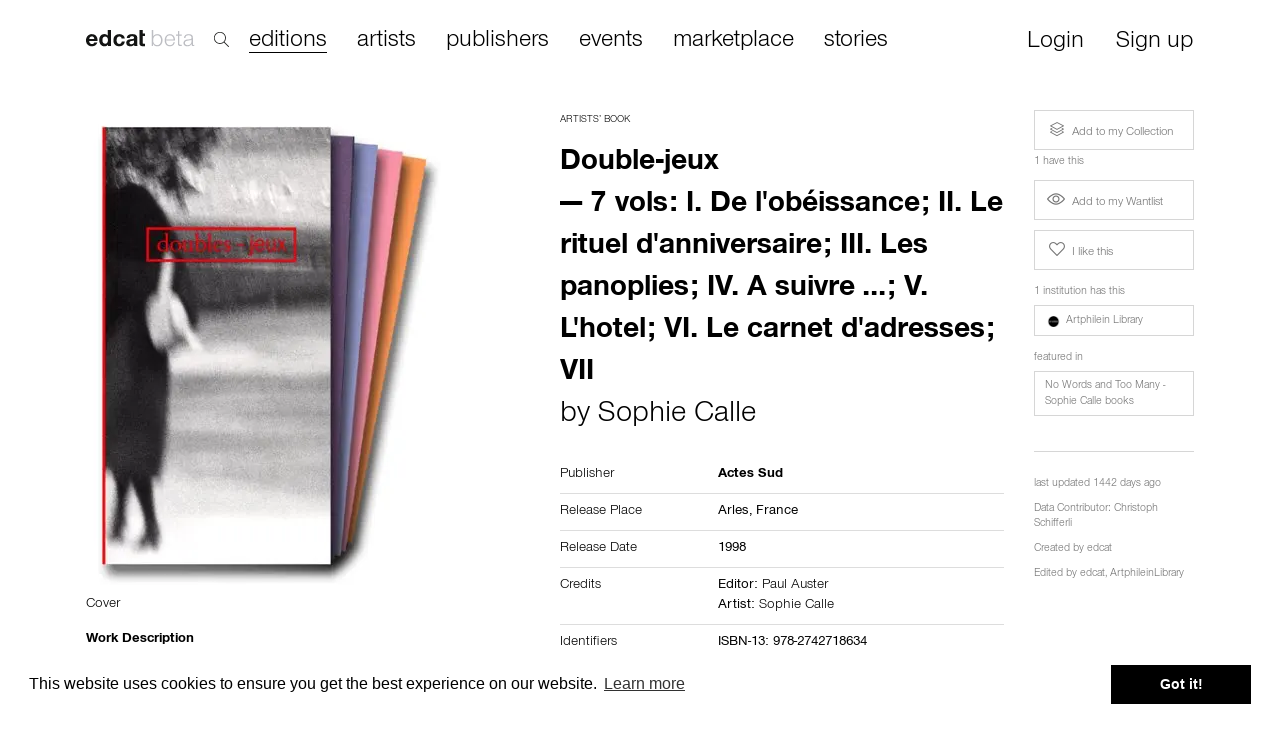

--- FILE ---
content_type: text/html; charset=utf-8
request_url: https://edcat.net/item/double-jeux/
body_size: 12775
content:


<!DOCTYPE html>
<html ng-app="App">

<head>
  <meta name="viewport" content="width=device-width, initial-scale=1.0">
  <meta name="theme-color" content="#ffffff">
  <meta charset="UTF-8">
  <meta name="google-site-verification" content="BNN3wOp_pqU1WQ0ma9uf_YdS5O1RKOo583asG5JQ3RY" />

  
<title>edcat – Double-jeux</title>
<meta name="description" content="Artists’ Book, Sophie Calle, 1998, Actes Sud">

<meta property="og:url" content="https://edcat.net/item/double-jeux/" />
<meta property="og:type" content="product" />
<meta property="og:title" content="edcat – Double-jeux" />
<meta property="og:description" content="Artists’ Book, Sophie Calle, 1998, Actes Sud" />
<meta property="og:image" content="https://cdn.edcat.net/cdn-cgi/image/quality=75,format=auto,width=850,height=600/media/items/double_mYwdJEa.jpeg" />


  <link rel="apple-touch-icon" sizes="180x180" href="https://cdn.edcat.net/edcat_static/favicons/apple-touch-icon.ef2caeb23f48.png">
  <link rel="icon" type="image/png" sizes="32x32" href="https://cdn.edcat.net/edcat_static/favicons/favicon-32x32.ead904ac4101.png">
  <link rel="icon" type="image/png" sizes="16x16" href="https://cdn.edcat.net/edcat_static/favicons/favicon-16x16.13b97ee98673.png">
  <link rel="manifest" href="https://cdn.edcat.net/edcat_static/favicons/manifest.d8aaa1244b37.json">
  <link rel="mask-icon" href="https://cdn.edcat.net/edcat_static/favicons/safari-pinned-tab.354e2760c5c0.svg" color="#2000ff">
  <link rel="shortcut icon" href="https://cdn.edcat.net/edcat_static/favicons/favicon.f15cd94b6d29.ico">

  <link href="https://cdn.edcat.net/edcat_static/css/bootstrap.min.2f19a8cbdcfb.css" rel="stylesheet">
  <link href="https://cdn.edcat.net/edcat_static/css/font-awesome.min.2a61587af217.css" rel="stylesheet">
  <link href="https://cdn.edcat.net/edcat_static/css/edcat-icons.a0811f149005.css" rel="stylesheet">
  <link href="https://cdn.edcat.net/edcat_static/css/styles.a3168f931c7c.css" rel="stylesheet">
  <link href="https://cdn.edcat.net/edcat_static/css/custom.0616130d96fa.css" rel="stylesheet">
  <link href="https://cdn.edcat.net/edcat_static/css/media.c0e0f824ba1a.css" rel="stylesheet">
  <link href="https://cdn.edcat.net/edcat_static/css/import.ff87dc5fdbfd.css" rel="stylesheet">

  
    <script>
      window.RECAPTCHA_SITEKEY = '6Lfsqi4UAAAAAIpexidh1ghaITnL-OhTKKGWl36b';
    </script>
  

  <link rel="stylesheet" type="text/css" href="//cdnjs.cloudflare.com/ajax/libs/cookieconsent2/3.0.3/cookieconsent.min.css" />
  <script src="//cdnjs.cloudflare.com/ajax/libs/cookieconsent2/3.0.3/cookieconsent.min.js"></script>
  <script>
    window.addEventListener("load", function() {
      window.cookieconsent.initialise({
        "palette": {
          "popup": {
            "background": "#ffffff"
          },
          "button": {
            "background": "#000000"
          }
        }
      })
    });
  </script>

  
  <link href="https://cdn.edcat.net/edcat_static/lightbox2/css/lightbox.48ba8c34ab90.css" rel="stylesheet">

</head>

<body>
  <div id="top-container">
    


<nav class="navbar navbar-fixed-top hide-nav-on-mobile" role="navigation" id="search_active">
  <div class="container">
    <div class="row" style="margin-left: -15px;">
      <div class="col-lg-2 col-xs-2 col-sm-2">
        <div class="navbar-header">
          <a class="navbar-brand" href="/">
            <img src="https://cdn.edcat.net/edcat_static/images/logo_beta.4b9c845bf4a0.svg" alt="" class="logo">
          </a>
        </div>
        <div class="search">
          <img src="https://cdn.edcat.net/edcat_static/images/search.7c2c9189e108.svg" alt="" class="search-icon">
        </div>
      </div>
      <div class="col-lg-9 col-xs-9 col-sm-9">
        <div class="search-popup">
          <input type="text" id="search-new-input" placeholder="Search within 22,123 artists' books, editions, monographs and ephemera">
        </div>
      </div>
      <div class="col-lg-1 col-xs-1 col-sm-1 text-right">
        <div id="close-search">×</div>
      </div>
    </div>
  </div>
</nav>


<nav class="navbar navbar-fixed-top hide-nav-on-mobile" role="navigation" id="search_not_active">
  <div class="container">
    <div class="navbar-header">
      <a class="navbar-brand" href="/">
        <img src="https://cdn.edcat.net/edcat_static/images/logo_beta.4b9c845bf4a0.svg" alt="" class="logo">
      </a>
    </div>

    
    <div class="search">
      <img src="https://cdn.edcat.net/edcat_static/images/search.7c2c9189e108.svg" alt="" class="search-icon">
    </div>
    

    <div class="collapse navbar-collapse">
      <ul class="nav navbar-nav main nav-links header-links">
        <li><a href="/items/" class="active">editions</a></li>
        <li><a href="/artists/" class="">artists</a></li>
        <li><a href="/publishers/" class="">publishers</a></li>
        <li><a href="/events/" class="">events</a></li>
        <li><a href="/marketplace/" class="">marketplace</a></li>
        <li><a href="/stories">stories</a></li>
      </ul>
      <ul class="nav navbar-nav navbar-right">
        

        
        <li style="padding-right: 15px; padding-left: 15px;">
          <a href="" class="btn btn-sm login-required">Login</a>
        </li>
        <li style="padding-right: 15px; padding-left: 15px;">
          <a href="#" class="btn btn-sm signup">Sign up</a>
        </li>
        
      </ul>
    </div>
  </div>
</nav>


<nav class="navbar hide-nav-on-desktop" role="navigation">
  <div class="container">
    <div class="navbar-header">
      <button type="button" class="navbar-toggle collapsed" data-toggle="collapse" data-target="#navbar-top-collapse">
        <span class="sr-only">Toggle navigation</span>
        <span class="icon-bar"></span>
        <span class="icon-bar"></span>
        <span class="icon-bar"></span>
      </button>
      
      <a class="navbar-brand" href="/">
        <img src="https://cdn.edcat.net/edcat_static/images/logo_beta.4b9c845bf4a0.svg" alt="" class="logo">
      </a>
    </div>

    <div class="collapse navbar-collapse" id="navbar-top-collapse" style="padding-left: 15px;">
      <ul class="nav navbar-nav main nav-links">
        <li><a href="/items/">editions</a></li>
        <li><a href="/artists/">artists</a></li>
        <li><a href="/publishers/">publishers</a></li>
        <li><a href="/events/">events</a></li>
        <li><a href="/marketplace/">marketplace</a></li>
        <li><a href="/stories">stories</a></li>
      </ul>
      <ul class="nav navbar-nav nav-links" style="margin-top: -7px;">
        

        
        <li>
          <a href="#" class="login-required">Login</a>
        </li>
        <li>
          <a href="#" class="signup">Sign up</a>
        </li>
        
      </ul>
    </div>

    <form class="navbar-form navbar-left autocomplete-me" role="search" action="/search/" autocomplete="off">
      <div class="form-group inner-addon right-addon">
        <input type="text" class="form-control" placeholder="search" name="q" id="search-input">
        <i class="glyphicon glyphicon-search"></i>
      </div>
    </form>
  </div>
</nav>

  </div>

  
    <div class="container" id="main-container">
      

  <div class="images-modal">
    <div class="modal fade" id="add-to-collection-modal">
      <div class="modal-dialog">
        <div class="modal-content">
          <div class="modal-header">
            <button type="button" class="close" data-dismiss="modal" aria-hidden="true">&times;</button>
            <strong>Add to collection</strong>
          </div>
          <div class="modal-body">
          </div>
        </div>
      </div>
    </div>
  </div>

  <div class="modal fade attach-to-obj-modal" id="add-to-event-modal">
    <div class="modal-dialog">
      <div class="modal-content">
        <div class="modal-header">
          <button type="button" class="close" data-dismiss="modal" aria-hidden="true">&times;</button>
          <h2 class="modal-title">Add to Event</h2>
          <p>If this edition is featured in an exhibition or fair, please choose the event from this list.</p>
        </div>
        <div class="modal-body" data-context="">
        </div>
        <div class="modal-footer text-left">
          <a href="#" class="btn btn-primary btn-black" id="save-featured-events">
            Save
          </a>
        </div>
      </div>
    </div>
  </div>

  <div class="modal fade attach-to-obj-modal" id="add-to-story-modal">
    <div class="modal-dialog">
      <div class="modal-content">
        <div class="modal-header">
          <button type="button" class="close" data-dismiss="modal" aria-hidden="true">&times;</button>
          <h2 class="modal-title">Add to Story</h2>
        </div>
        <div class="modal-body">
          
        </div>
        <div class="modal-footer">
          <div class="col-lg-6 text-left">
            <a href="#" class="btn btn-primary btn-black" style="width: 200px; text-transform: capitalize" id="save-stories">
              Save
            </a>
          </div>
          <div class="col-lg-6 text-right">
            <a href="/stories/new?uuid=cd75bf12-1996-46f7-9393-99d248872c7a" class="btn btn-default" style="width: 200px;">
              Create a new story
            </a>
          </div>
        </div>
      </div>
    </div>
  </div>


<!-- Content -->
<div class="row">
  

  

  

  

  

  
    <div class="col-xs-12 col-md-5 col-lg-5 left-panel">
    
    <div id="main-image-wrapper">
      
      
      
      <a id="main-image-link"  data-lightbox="item-image" href="https://cdn.edcat.net/media/items/double_mYwdJEa.jpeg" >
        <img id="id_main_image" class="img-responsive" src="https://cdn.edcat.net/cdn-cgi/image/quality=75,format=auto,width=850,height=600/media/items/double_mYwdJEa.jpeg" />
      </a>

      <div class="image-description">
        
          Cover
        
        
      </div>
      
      
      
    </div>
    

    
    <div id="work-info">
      <div>
        
        <h4>Work Description</h4>
        <p>In the book Leviathan, Paul Auster thanks Sophie Calle for allowing him to mix reality with fiction. He used certain episodes of his life to create, between pages 84 and 93 of his story, a fictional character named Maria, who then leaves the artist to follow his own story.
Seduced by this double, Sophie Calle decides to play with Paul Auster&#x27;s novel, and to mix, in her turn and in her own way, reality and fiction.
In Leviathan, Maria submits to the same rituals as the artist. But Paul Auster slipped into the portrait of his character rules of the game of his invention. In order to get closer to Maria, Sophie Calle decided to obey the book. The author imposes on his creature a chromatic diet composed of foods of a single color per day: the artist has followed the same diet. He makes her live whole days based on certain letters of the alphabet: Sophie Calle did like her.

Of Obedience (Book I):
The game is for the artist to “obey” the unrealized features of the character. Thus we discover in Book I chromatic meals and days in b or in c (like Calle). This same work begins with the reference passage of the novel, with framed paragraphs that refer to the other booklets in which we discover or recognize the “episodes of life”, that is to say the works of S. Calle.

The Birthday Ritual (Book II):
The Birthday Ritual (Book II) translates an inventory bias that pays homage to C. Boltanski and A. Messager.

The Sets (Book III):
This booklet opens more broadly on this anthropology of the private sphere specific to the works of Sophie Calle and which makes the artist (with Messager) the harbinger of recent questions about the intimate.

To be continued… (Book IV):
“For months, I had been following strangers on the street. For the pleasure of following them and not because they interested me. I photographed them without their knowledge, noted their movements, then finally lost them
seen and forgot…” Preamble – Sophie Calle

The Hotel (Book V):
“On Monday, February 16, 1981, I succeeded, after a year of steps and waiting, in getting hired as a maid for a three-week replacement in a Venetian hotel. I was given twelve rooms on the fourth floor. During my hours of cleaning, I examined the personal effects of travelers, the signs of the temporary installation of certain customers, their succession in the same room. I observed in detail lives that remained foreign to me. On Friday, March 5, 1981, my replacement ended. Sophie Calle – Preamble

The address book (Book VI):
The life of Sophie and how she influenced that of Maria (books II, III, IV, V, VI): These rituals that Paul Auster “borrowed” from me to shape Maria are: the Venetian suite, the wardrobe, the striptease, the spinning, the hotel, the address book, the birthday ritual. Léviathan gives me the opportunity to present the artistic projects that inspired the writer and that we now share, Maria and I.
This book VI is deployed (going from 4 pages to 24 pages) on the occasion of this new edition with new elements.

Gotham Handbook; New York, instructions for use (Book VII):
“Handbook of Instructions for S. C.&#x27;s Personal Use of How to Beautify Life in New York (at His Request).” Paul Auster</p>
        
      </div>

      

      

      
        

        
      
    </div>
    
  </div>
  

  <div id="middle-panel" class="col-xs-12 col-md-5 col-lg-5 infowrapper">
    <div id="title-block" class="title-infowrapper">
      <span class="category">
        
          
            <a href="/items/?category=1">Artists’ Book</a>
          
        
      </span>
      
        
          
            
              <h2 class="title">Double-jeux</h2>
              
                <h2 class="subtitle">&mdash; 7 vols: I. De l&#x27;obéissance; II. Le rituel d&#x27;anniversaire; III. Les panoplies; IV. A suivre ...; V. L&#x27;hotel; VI. Le carnet d&#x27;adresses; VII</h2>
              
              
                <h4>by
                  
                  <a href="/entities/2f534754-4cfe-42e5-be23-894961e6c454/">Sophie Calle</a>
                  
                </h4>
              
              
            
          
        
      
    </div>

    <table class="table table-nonfluid">
      
      <tr>
        <th>Publisher</th>
        <td>
          
          
          <div>
            <nobr>
              <a href="/entities/c67b8f1b-1fd8-413a-bc32-3e704decfea3/">
                <strong>Actes Sud</strong>
              </a>
              
            </nobr>
          </div>
          
        </td>
      </tr>

      
      <tr class="release-places">
        <th>Release Place</th>
        <td>
          
          
          Arles,
          
          
          
          
          <a href="/items/?country=FR">France</a>
          
          
          
        </td>
      </tr>
      

      

      
      <tr class="release-places">
        <th>Release Date</th>
        <td>
          <a href="/items/?start_year=1998&end_year=1998">
            1998
            
          </a>
        </td>
      </tr>
      

      

      

      
      <tr>
        <th>Credits</th>
        <td>
          
          <div>
            Editor:
            
            
            <nobr><a href="/entities/a6f8b66c-95f9-4027-94cf-1599c41c66b0/">Paul Auster</a></nobr>
            
          </div>
          
          
          
          
          
          
          
          
          <div>
            Artist:
            
            
            <nobr><a href="/entities/2f534754-4cfe-42e5-be23-894961e6c454/">Sophie Calle</a></nobr>
            
          </div>
          
          
        </td>
      </tr>
      

      

      

      
      <tr>
        <th>Identifiers</th>
        <td>
          
          <div>
            ISBN-13:
            
            978-2742718634
            
          </div>
          
        </td>
      </tr>
      

      

      

      
      
      
    </table>

    
    <table class="table table-nonfluid">
      <tr>
        <th>Work</th>
        <td>&nbsp;</td>
      </tr>

      

      

      

      

      

      

      

      

      
      <tr>
        <th>Language</th>
        <td>
          
          French,
          
          French
          
        </td>
      </tr>
      

      

      
    </table>
    

    
    
    <table class="table table-nonfluid" id="object-1-info">
      <thead>
        <tr class="link-row" id="object-1-heading">
          <th>Object</th>
          <th>book</th>
        </tr>
      </thead>
      <tbody id="object-1-collapse">
        
        <tr>
          <th>Format</th>
          <td>box</td>
        </tr>
        

        

        
        <tr>
          <th>Dimensions</th>
          <td>
            
            19.5
            &times;
            
            
            10.2
            &times;
            
            6.8
            
            cm
          </td>
        </tr>
        

        

        

        

      </tbody>
    </table>
    

    

    
    
    

    
    
    

    
    

  </div>

  <div class="col-xs-12 col-md-2 col-lg-2 right-panel">
    
    
    <div class="collection-buttons" id="collection-buttons">
      <div class="row">
        <div class="col-xs-12">
          <div class="button-block">
            
            <a href="/personal/collection/add/cd75bf12-1996-46f7-9393-99d248872c7a/" class="btn btn-default btn-sm login-required collection" role="button">
              <span class="icon icon-collection" aria-hidden="true"></span> Add to my Collection
            </a>
            
            
            <span class="comment my-collection-comment">
              <p>1 have this</p>
            </span>
            
          </div>
          <div class="button-block">
            <a href="/items/toggle_wanted/cd75bf12-1996-46f7-9393-99d248872c7a" class="login-required btn btn-default btn-sm " role="button" rel="nofollow">
              <span class="icon icon-view" aria-hidden="true"></span> Add to my Wantlist
            </a>
            
          </div>
          <div class="button-block">
            <a href="/items/toggle_recommended/cd75bf12-1996-46f7-9393-99d248872c7a" class="login-required btn btn-default btn-sm" role="button" rel="nofollow">
              <span class="icon icon-heart" aria-hidden="true"></span> I like this
            </a>
            
          </div>
          
          
          
        </div>
      </div>
    </div>
    
    
    
    <div>
      <div class="row">
        <div class="col-xs-12">
          
          <div class="feature-block">
            <div class="work-info">
              
                <span class="comment my-collection-comment">
                  <p>1 institution has this</p>
                </span>
              
              
                <a href="/entities/collection/artphilein-library/" class="btn btn-default btn-sm" role="button">
                <table width="100%">
                  <tr>
                    <td width="20">
                      
                      <img width="15" id="id_main_image" class="img-responsive" src="https://cdn.edcat.net/cdn-cgi/image/quality=75,format=auto,width=500/media/entity/IG_Logo_Artphilein.png" alt="" />
                      
                    </td>
                    <td>Artphilein Library</td>
                    
                    
                    
                  </tr>
                </table>
              </a>
              
              
            </div>
          </div>
          

          

          

          
            <div class="feature-block">
              <span class="comment my-collection-comment">
                <p>featured in</p>
              </span>
              
                <a href="/events/no-words-and-too-many-sophie-calle-books/" class="btn btn-default btn-sm" role="button">No Words and Too Many - Sophie Calle books</a>
              
              
            </div>
          

          
          
        </div>
        <div class="col-xs-12">
          <div class="feature-block details-block">
            
            
            <p>last updated 1442 days ago</p>
            
            
            
            
            <p>
              Data Contributor:
              
              <a href="/entities/1195631a-b634-4a28-a76e-49fcb08c3ae2/">Christoph Schifferli</a>
              
            </p>
            
            <p>Created by <a href="/users/edcat/">edcat</a></p>
            <p>Edited by
              
                <a href="/users/edcat/">edcat</a>, 
              
                <a href="/users/ArtphileinLibrary/">ArtphileinLibrary</a>
              
            </p>
            
            
          </div>
          <div class="row">
            
            <div class="col-xs-12">
              
              
              
              
              
            </div>
          </div>
        </div>
      </div>
    </div>
    
  </div>

  <!------------------------- Related Items --------------------->
  <div class="related-items">
    
    
    
    <div class="row main">
      <div class="col-xs-12">
        
        <h4>
          Other editions by <a href="/entities/2f534754-4cfe-42e5-be23-894961e6c454/">Sophie Calle</a>
          <a href="/entities/sophie-calle/" class="see-all">see all</a>
        </h4>
        
      </div>
      
      
      



<div class="col-xs-6 col-sm-4 col-md-2 tile">
  <div class="item-thumb" style="height: 229px;">
    <a href="/item/moi-aussi/">
      
      <img style="max-height: 229px;" class="img-responsive lazyload" data-src="https://cdn.edcat.net/cdn-cgi/image/quality=75,format=auto,width=500/media/items/moi_aussi.jpeg" />
      
    </a>
  </div>
  
  <div class="category">Artists’ Book</div>
  
  <span class="main-title">
    <a href="/item/moi-aussi/">Moi Aussi</a>
  </span>
  
  <span class="authors-list">
    
    by
    <a href="/entities/sophie-calle/">Sophie Calle</a>
    
  </span>
  

  

  
</div>

      
      
      



<div class="col-xs-6 col-sm-4 col-md-2 tile">
  <div class="item-thumb" style="height: 229px;">
    <a href="/item/the-elevator-resides-in-501/">
      
      <img style="max-height: 229px;" class="img-responsive lazyload" data-src="https://cdn.edcat.net/cdn-cgi/image/quality=75,format=auto,width=500/media/items/9782330159481.jpeg" />
      
    </a>
  </div>
  
  <div class="category">Photobook</div>
  
  <span class="main-title">
    <a href="/item/the-elevator-resides-in-501/">The Elevator resides in 501</a>
  </span>
  
  <span class="authors-list">
    
    by
    <a href="/entities/sophie-calle/">Sophie Calle</a>
    
  </span>
  

  

  
</div>

      
      
      



<div class="col-xs-6 col-sm-4 col-md-2 tile">
  <div class="item-thumb" style="height: 229px;">
    <a href="/item/rachel-monique/">
      
      <img style="max-height: 229px;" class="img-responsive lazyload" data-src="https://cdn.edcat.net/cdn-cgi/image/quality=75,format=auto,width=500/media/items/Schermata_2022-01-28_alle_15.39.45.png" />
      
    </a>
  </div>
  
  <div class="category">Artists’ Book</div>
  
  <span class="main-title">
    <a href="/item/rachel-monique/">Rachel, Monique</a>
  </span>
  
  <span class="authors-list">
    
    by
    <a href="/entities/sophie-calle/">Sophie Calle</a>
    
  </span>
  

  

  
</div>

      
      
      



<div class="col-xs-6 col-sm-4 col-md-2 tile">
  <div class="item-thumb" style="height: 229px;">
    <a href="/item/lhotel/">
      
      <img style="max-height: 229px;" class="img-responsive lazyload" data-src="https://cdn.edcat.net/cdn-cgi/image/quality=75,format=auto,width=500/media/items/502.jpg" />
      
    </a>
  </div>
  
  <div class="category">Artists’ Book</div>
  
  <span class="main-title">
    <a href="/item/lhotel/">L’Hotel</a>
  </span>
  
  <span class="authors-list">
    
    by
    <a href="/entities/sophie-calle/">Sophie Calle</a>
    
  </span>
  

  

  
</div>

      
      
      



<div class="col-xs-6 col-sm-4 col-md-2 tile">
  <div class="item-thumb" style="height: 229px;">
    <a href="/item/ou-et-quand-berck-lourdes-nulle-part/">
      
      <img style="max-height: 229px;" class="img-responsive lazyload" data-src="https://cdn.edcat.net/cdn-cgi/image/quality=75,format=auto,width=500/media/items/ou_et_quabd_2.jpeg" />
      
    </a>
  </div>
  
  <div class="category">Artists’ Book</div>
  
  <span class="main-title">
    <a href="/item/ou-et-quand-berck-lourdes-nulle-part/">Où et quand? Berck - Lourdes - Nulle part</a>
  </span>
  
  <span class="authors-list">
    
    by
    <a href="/entities/sophie-calle/">Sophie Calle</a>
    
  </span>
  

  

  
</div>

      
      
      



<div class="col-xs-6 col-sm-4 col-md-2 tile">
  <div class="item-thumb" style="height: 229px;">
    <a href="/item/double-game/">
      
      <img style="max-height: 229px;" class="img-responsive lazyload" data-src="https://cdn.edcat.net/cdn-cgi/image/quality=75,format=auto,width=500/media/items/double_sophie.jpeg" />
      
    </a>
  </div>
  
  <div class="category">Artists’ Book</div>
  
  <span class="main-title">
    <a href="/item/double-game/">Double Game</a>
  </span>
  
  <span class="authors-list">
    
    by
    <a href="/entities/sophie-calle/">Sophie Calle</a>
    
  </span>
  

  

  
</div>

      
      
      
    </div>
    
    
    
    <div class="row main">
      <div class="col-xs-12">
        
        <h4>
          Other editions by <a href="/entities/c67b8f1b-1fd8-413a-bc32-3e704decfea3/">Actes Sud</a>
          <a href="/entities/actes-sud/" class="see-all">see all</a>
        </h4>
        
      </div>
      
      
      



<div class="col-xs-6 col-sm-4 col-md-2 tile">
  <div class="item-thumb" style="height: 229px;">
    <a href="/item/marseille/">
      
      <img style="max-height: 229px;" class="img-responsive lazyload" data-src="https://cdn.edcat.net/cdn-cgi/image/quality=75,format=auto,width=500/media/items/7838.jpg" />
      
    </a>
  </div>
  
  <div class="category">Artists’ Book</div>
  
  <span class="main-title">
    <a href="/item/marseille/">Marseille</a>
  </span>
  
  <span class="authors-list">
    
    by
    <a href="/entities/beat-streuli/">Beat Streuli</a>
    
  </span>
  

  

  
</div>

      
      
      



<div class="col-xs-6 col-sm-4 col-md-2 tile">
  <div class="item-thumb" style="height: 229px;">
    <a href="/item/quand-jetais-photographe/">
      
      <img style="max-height: 229px;" class="img-responsive lazyload" data-src="https://cdn.edcat.net/cdn-cgi/image/quality=75,format=auto,width=500/media/items/2612.jpg" />
      
    </a>
  </div>
  
  <div class="category">Art Theory</div>
  
  <span class="main-title">
    <a href="/item/quand-jetais-photographe/">Quand j&#x27;étais photographe</a>
  </span>
  
  <span class="authors-list">
    
    by
    <a href="/entities/felix-nadar/">Félix Nadar</a>
    
  </span>
  

  

  
</div>

      
      
      



<div class="col-xs-6 col-sm-4 col-md-2 tile">
  <div class="item-thumb" style="height: 229px;">
    <a href="/item/chambre-207/">
      
      <img style="max-height: 229px;" class="img-responsive lazyload" data-src="https://cdn.edcat.net/cdn-cgi/image/quality=75,format=auto,width=500/media/items/Chambre-207.jpeg" />
      
    </a>
  </div>
  
  <div class="category">Photobook</div>
  
  <span class="main-title">
    <a href="/item/chambre-207/">Chambre 207</a>
  </span>
  
  <span class="authors-list">
    
    by
    <a href="/entities/jean-michel-andre/">Jean-Michel André</a>
    
  </span>
  

  

  
</div>

      
      
      



<div class="col-xs-6 col-sm-4 col-md-2 tile">
  <div class="item-thumb" style="height: 229px;">
    <a href="/item/encounters-of-bamako/">
      
      <img style="max-height: 229px;" class="img-responsive lazyload" data-src="https://cdn.edcat.net/cdn-cgi/image/quality=75,format=auto,width=500/media/items/EncountersofBa_800x.webp" />
      
    </a>
  </div>
  
  <div class="category">Exhibition Catalogue</div>
  
  <span class="main-title">
    <a href="/item/encounters-of-bamako/">Encounters of Bamako</a>
  </span>
  
  <span class="authors-list">
    
    by
    <a href="/entities/various-artists-2/">Various Artists</a>
    
  </span>
  

  

  
</div>

      
      
      



<div class="col-xs-6 col-sm-4 col-md-2 tile">
  <div class="item-thumb" style="height: 229px;">
    <a href="/item/forets-geometiques/">
      
      <img style="max-height: 229px;" class="img-responsive lazyload" data-src="https://cdn.edcat.net/cdn-cgi/image/quality=75,format=auto,width=500/media/items/9782330166915.jpeg" />
      
    </a>
  </div>
  
  <div class="category">Photobook</div>
  
  <span class="main-title">
    <a href="/item/forets-geometiques/">Forēts Géométiques</a>
  </span>
  
  <span class="authors-list">
    
    by
    <a href="/entities/florencia-grisanti/">Florencia Grisanti</a>, <a href="/entities/tito-gonzalez-garcia/">Tito Gonzalez Garcia</a>
    
  </span>
  

  

  
</div>

      
      
      



<div class="col-xs-6 col-sm-4 col-md-2 tile">
  <div class="item-thumb" style="height: 229px;">
    <a href="/item/beyrouth-mutations/">
      
      <img style="max-height: 229px;" class="img-responsive lazyload" data-src="https://cdn.edcat.net/cdn-cgi/image/quality=75,format=auto,width=500/media/items/2577_iswYCh0.jpg" />
      
    </a>
  </div>
  
  <div class="category">Artist Monograph</div>
  
  <span class="main-title">
    <a href="/item/beyrouth-mutations/">Beyrouth mutations</a>
  </span>
  
  <span class="authors-list">
    
    by
    <a href="/entities/samer-mohdad/">Samer Mohdad</a>
    
  </span>
  

  

  
</div>

      
      
      
    </div>
    
    
    
    <div class="row">
      <div class="col-xs-12">
        
        <h4>Other related editions</h4>
        
      </div>
      
      
      



<div class="col-xs-6 col-sm-4 col-md-2 tile">
  <div class="item-thumb" style="height: 229px;">
    <a href="/item/archives/">
      
      <img style="max-height: 229px;" class="img-responsive lazyload" data-src="https://cdn.edcat.net/cdn-cgi/image/quality=75,format=auto,width=500/media/items/1746.jpg" />
      
    </a>
  </div>
  
  <div class="category">Artists’ Book</div>
  
  <span class="main-title">
    <a href="/item/archives/">Archives</a>
  </span>
  
  <span class="authors-list">
    
    by
    <a href="/entities/christian-boltanski/">Christian Boltanski</a>
    
  </span>
  

  

  
</div>

      
      
      
      
      



<div class="col-xs-6 col-sm-4 col-md-2 tile">
  <div class="item-thumb" style="height: 229px;">
    <a href="/item/elevations/">
      
      <img style="max-height: 229px;" class="img-responsive lazyload" data-src="https://cdn.edcat.net/cdn-cgi/image/quality=75,format=auto,width=500/media/items/Schermata_2024-04-10_alle_16.05.52.png" />
      
    </a>
  </div>
  
  <div class="category">Photobook</div>
  
  <span class="main-title">
    <a href="/item/elevations/">Èlevations</a>
  </span>
  
  <span class="authors-list">
    
    by
    <a href="/entities/eric-bouvet/">Eric Bouvet</a>
    
  </span>
  

  

  
</div>

      
      
      <div class="clearfix visible-xs"></div>
      
      
      
      



<div class="col-xs-6 col-sm-4 col-md-2 tile">
  <div class="item-thumb" style="height: 229px;">
    <a href="/item/the-shape-of-things/">
      
      <img style="max-height: 229px;" class="img-responsive lazyload" data-src="https://cdn.edcat.net/cdn-cgi/image/quality=75,format=auto,width=500/media/items/71Xg-99quzL._AC_UF10001000_QL80_.jpg" />
      
    </a>
  </div>
  
  <div class="category">Exhibition Catalogue</div>
  
  <span class="main-title">
    <a href="/item/the-shape-of-things/">The Shape of Things</a>
  </span>
  
  <span class="authors-list">
    
    by
    <a href="/entities/carrie-mae-weems/">Carrie Mae Weems</a>
    
  </span>
  

  

  
</div>

      
      
      <div class="clearfix visible-sm"></div>
      
      
      
      



<div class="col-xs-6 col-sm-4 col-md-2 tile">
  <div class="item-thumb" style="height: 229px;">
    <a href="/item/le-grand-incendie/">
      
      <img style="max-height: 229px;" class="img-responsive lazyload" data-src="https://cdn.edcat.net/cdn-cgi/image/quality=75,format=auto,width=500/media/items/book_641_thumbnail_fr.jpg" />
      
    </a>
  </div>
  
  <div class="category">Photobook</div>
  
  <span class="main-title">
    <a href="/item/le-grand-incendie/">Le grand incendie</a>
  </span>
  
  <span class="authors-list">
    
    by
    <a href="/entities/stefan-bollendorff/">Stefan Bollendorff</a>
    
  </span>
  

  

  
</div>

      
      
      <div class="clearfix visible-xs"></div>
      
      
      
      



<div class="col-xs-6 col-sm-4 col-md-2 tile">
  <div class="item-thumb" style="height: 229px;">
    <a href="/item/monologue-interieur-dun-livre/">
      
      <img style="max-height: 229px;" class="img-responsive lazyload" data-src="https://cdn.edcat.net/cdn-cgi/image/quality=75,format=auto,width=500/media/items/Cover_copy.jpg" />
      
    </a>
  </div>
  
  <div class="category">Artists’ Edition</div>
  
  <span class="main-title">
    <a href="/item/monologue-interieur-dun-livre/">Monologue intérieur d&#x27;un livre</a>
  </span>
  
  <span class="authors-list">
    
    by
    <a href="/entities/rahel-zoller/">Rahel Zoller</a>
    
  </span>
  

  

  
  <div><span class="item-price">5.00 EUR</span></div>
  
</div>

      
      
      
      
      



<div class="col-xs-6 col-sm-4 col-md-2 tile">
  <div class="item-thumb" style="height: 229px;">
    <a href="/item/documentation-celine-duval-et-ljc-archive/">
      
      <img style="max-height: 229px;" class="img-responsive lazyload" data-src="https://cdn.edcat.net/cdn-cgi/image/quality=75,format=auto,width=500/media/items/Numeriser_144.jpeg" />
      
    </a>
  </div>
  
  <div class="category">Artist Monograph, Exhibition Catalogue</div>
  
  <span class="main-title">
    <a href="/item/documentation-celine-duval-et-ljc-archive/">Documentation Céline Duval et LJC Archive</a>
  </span>
  
  <span class="authors-list">
    
    by
    <a href="/entities/celine-duval/">Céline Duval</a>
    
  </span>
  

  

  
</div>

      
      
      <div class="clearfix visible-md"></div>
      <div class="clearfix visible-lg"></div>
      <div class="clearfix visible-sm"></div>
      
      
      
      



<div class="col-xs-6 col-sm-4 col-md-2 tile">
  <div class="item-thumb" style="height: 229px;">
    <a href="/item/twenty-four-modern-lorraine-churches/">
      
      <img style="max-height: 229px;" class="img-responsive lazyload" data-src="https://cdn.edcat.net/cdn-cgi/image/quality=75,format=auto,width=500/media/items/IMG_1980.jpg" />
      
    </a>
  </div>
  
  <div class="category">Artists’ Book</div>
  
  <span class="main-title">
    <a href="/item/twenty-four-modern-lorraine-churches/">Twenty-Four Modern Lorraine Churches</a>
  </span>
  
  <span class="authors-list">
    
    by
    <a href="/entities/eric-tabuchi/">Eric Tabuchi</a>
    
  </span>
  

  

  
</div>

      
      
      
      
      



<div class="col-xs-6 col-sm-4 col-md-2 tile">
  <div class="item-thumb" style="height: 229px;">
    <a href="/item/champs-de-bataille/">
      
      <img style="max-height: 229px;" class="img-responsive lazyload" data-src="https://cdn.edcat.net/cdn-cgi/image/quality=75,format=auto,width=500/media/items/A1uP76fTPyL.jpg" />
      
    </a>
  </div>
  
  <div class="category">Photobook</div>
  
  <span class="main-title">
    <a href="/item/champs-de-bataille/">Champs de bataille</a>
  </span>
  
  <span class="authors-list">
    
    by
    <a href="/entities/yan-morvan/">Yan Morvan</a>
    
  </span>
  

  

  
</div>

      
      
      <div class="clearfix visible-xs"></div>
      
      
      
      



<div class="col-xs-6 col-sm-4 col-md-2 tile">
  <div class="item-thumb" style="height: 229px;">
    <a href="/item/grr55/">
      
      <img style="max-height: 229px;" class="img-responsive lazyload" data-src="https://cdn.edcat.net/cdn-cgi/image/quality=75,format=auto,width=500/media/items/22469.jpg" />
      
    </a>
  </div>
  
  <div class="category">Artists’ Book</div>
  
  <span class="main-title">
    <a href="/item/grr55/">GRR55</a>
  </span>
  
  <span class="authors-list">
    
    by
    <a href="/entities/ingo-giezendanner/">Ingo Giezendanner</a>
    
  </span>
  

  

  
</div>

      
      
      <div class="clearfix visible-sm"></div>
      
      
      
      



<div class="col-xs-6 col-sm-4 col-md-2 tile">
  <div class="item-thumb" style="height: 229px;">
    <a href="/item/lonely-facts/">
      
      <img style="max-height: 229px;" class="img-responsive lazyload" data-src="https://cdn.edcat.net/cdn-cgi/image/quality=75,format=auto,width=500/media/items/7981.jpg" />
      
    </a>
  </div>
  
  <div class="category">Artists’ Book</div>
  
  <span class="main-title">
    <a href="/item/lonely-facts/">Lonely Facts</a>
  </span>
  
  <span class="authors-list">
    
    by
    <a href="/entities/muntean-rosenblum/">Muntean / Rosenblum</a>
    
  </span>
  

  

  
</div>

      
      
      <div class="clearfix visible-xs"></div>
      
      
      
      



<div class="col-xs-6 col-sm-4 col-md-2 tile">
  <div class="item-thumb" style="height: 229px;">
    <a href="/item/kunst-und-krieg/">
      
      <img style="max-height: 229px;" class="img-responsive lazyload" data-src="https://cdn.edcat.net/cdn-cgi/image/quality=75,format=auto,width=500/media/items/9783932189579.jpg" />
      
    </a>
  </div>
  
  <div class="category">Art Theory</div>
  
  <span class="main-title">
    <a href="/item/kunst-und-krieg/">Kunst und Krieg</a>
  </span>
  
  <span class="authors-list">
    
    by
    <a href="/entities/heiner-muhlmann/">Heiner Mühlmann</a>
    
  </span>
  

  

  
</div>

      
      
      
      
      



<div class="col-xs-6 col-sm-4 col-md-2 tile">
  <div class="item-thumb" style="height: 229px;">
    <a href="/item/lettera-a-roberta/">
      
      <img style="max-height: 229px;" class="img-responsive lazyload" data-src="https://cdn.edcat.net/cdn-cgi/image/quality=75,format=auto,width=500/media/items/letteragvdd727_cover.jpg" />
      
    </a>
  </div>
  
  <div class="category">Artists’ Book</div>
  
  <span class="main-title">
    <a href="/item/lettera-a-roberta/">Lettera a Roberta</a>
  </span>
  
  <span class="authors-list">
    
    by
    <a href="/entities/libero-de-libero/">Libero de Libero</a>
    
  </span>
  

  

  
</div>

      
      
      <div class="clearfix visible-md"></div>
      <div class="clearfix visible-lg"></div>
      <div class="clearfix visible-sm"></div>
      
      
      
      



<div class="col-xs-6 col-sm-4 col-md-2 tile">
  <div class="item-thumb" style="height: 229px;">
    <a href="/item/bilder/">
      
      <img style="max-height: 229px;" class="img-responsive lazyload" data-src="https://cdn.edcat.net/cdn-cgi/image/quality=75,format=auto,width=500/media/items/9783906086262.jpg" />
      
    </a>
  </div>
  
  <div class="category">Artists’ Book</div>
  
  <span class="main-title">
    <a href="/item/bilder/">Bilder</a>
  </span>
  
  <span class="authors-list">
    
    by
    <a href="/entities/hubert-dechant/">Hubert Dechant</a>
    
  </span>
  

  

  
</div>

      
      
      
      
      



<div class="col-xs-6 col-sm-4 col-md-2 tile">
  <div class="item-thumb" style="height: 229px;">
    <a href="/item/le-point-dironie-2/">
      
      <img style="max-height: 229px;" class="img-responsive lazyload" data-src="https://cdn.edcat.net/cdn-cgi/image/quality=75,format=auto,width=500/media/items/14387_main.jpg" />
      
    </a>
  </div>
  
  <div class="category">Artists’ Book</div>
  
  <span class="main-title">
    <a href="/item/le-point-dironie-2/">Le point d’ironie</a>
  </span>
  
  <span class="authors-list">
    
    by
    <a href="/entities/annette-messager/">Annette Messager</a>
    
  </span>
  

  

  
</div>

      
      
      <div class="clearfix visible-xs"></div>
      
      
      
      



<div class="col-xs-6 col-sm-4 col-md-2 tile">
  <div class="item-thumb" style="height: 229px;">
    <a href="/item/7-incisioni-per-ho-di-j-l-borges/">
      
      <img style="max-height: 229px;" class="img-responsive lazyload" data-src="https://cdn.edcat.net/cdn-cgi/image/quality=75,format=auto,width=500/media/items/foto6-cover.jpg" />
      
    </a>
  </div>
  
  <div class="category">Artists’ Book</div>
  
  <span class="main-title">
    <a href="/item/7-incisioni-per-ho-di-j-l-borges/">7 incisioni per H.O. di J. L. Borges</a>
  </span>
  
  <span class="authors-list">
    
    by
    <a href="/entities/viviana-nicodemo/">Viviana Nicodemo</a>
    
  </span>
  

  

  
</div>

      
      
      <div class="clearfix visible-sm"></div>
      
      
      
      



<div class="col-xs-6 col-sm-4 col-md-2 tile">
  <div class="item-thumb" style="height: 229px;">
    <a href="/item/then-set/">
      
      <img style="max-height: 229px;" class="img-responsive lazyload" data-src="https://cdn.edcat.net/cdn-cgi/image/quality=75,format=auto,width=500/media/items/22633.jpg" />
      
    </a>
  </div>
  
  <div class="category">Artists’ Book</div>
  
  <span class="main-title">
    <a href="/item/then-set/">Then Set</a>
  </span>
  
  <span class="authors-list">
    
    by
    <a href="/entities/peter-downsbrough/">Peter Downsbrough</a>
    
  </span>
  

  

  
</div>

      
      
      <div class="clearfix visible-xs"></div>
      
      
      
      



<div class="col-xs-6 col-sm-4 col-md-2 tile">
  <div class="item-thumb" style="height: 229px;">
    <a href="/item/la-cincaia/">
      
      <img style="max-height: 229px;" class="img-responsive lazyload" data-src="https://cdn.edcat.net/cdn-cgi/image/quality=75,format=auto,width=500/media/items/7678_main.jpg" />
      
    </a>
  </div>
  
  <div class="category">Artists’ Book</div>
  
  <span class="main-title">
    <a href="/item/la-cincaia/">La Cincaia</a>
  </span>
  
  <span class="authors-list">
    
    by
    <a href="/entities/miklos-beyer/">Miklos Beyer</a>, <a href="/entities/thomas-buxo/">Thomas Buxo</a>
    
  </span>
  

  

  
</div>

      
      
      
      
      



<div class="col-xs-6 col-sm-4 col-md-2 tile">
  <div class="item-thumb" style="height: 229px;">
    <a href="/item/fruhe-italienische-druckgraphik-1460-1530/">
      
      <img style="max-height: 229px;" class="img-responsive lazyload" data-src="https://cdn.edcat.net/cdn-cgi/image/quality=75,format=auto,width=500/media/items/1998_fruehe_italienische_druckgraphik_1460_1530.jpg" />
      
    </a>
  </div>
  
  <div class="category">Artist Monograph</div>
  
  <span class="main-title">
    <a href="/item/fruhe-italienische-druckgraphik-1460-1530/">Frühe Italienische Druckgraphik 1460-1530</a>
  </span>
  
  <span class="authors-list">
    
  </span>
  

  

  
</div>

      
      
      <div class="clearfix visible-md"></div>
      <div class="clearfix visible-lg"></div>
      <div class="clearfix visible-sm"></div>
      
      
      
      
    </div>
    
    
    

  </div>
</div>


      <div class="row footer">
  <div class="col-xs-12 col-sm-12 col-lg-6 col-md-6">
    <ul>
      <li>
        <a href="/about/mission/">About edcat</a>
      </li>
      <li>
        <a href="https://feedback.userreport.com/67ccbe85-e56f-4f2a-9d37-9e5e8ee63e9c/#ideas/popular" target="_blank">Send Feedback</a>
      </li>
      <li>
        <a href="/about/help/">Get Help</a>
      </li>
    </ul>
  </div>
  <div class="col-xs-12 col-sm-12 col-lg-6 col-md-6">
    <ul class="pull-right">
      <li>
        &copy; edcat 2026
      </li>
      <li>
        <a href="/info/privacy-policy/">Privacy Policy</a>
      </li>
      <li>
        <a href="/info/cookie-policy/">Cookie Policy</a>
      </li>
      <li>
        <a href="/info/terms-and-conditions/">Terms and Conditions</a>
      </li>
    </ul>
  </div>
</div>

    </div>
  

  <!--googleoff: index-->
  <div class="modal fade auth-modal" id="login-modal">
  <div class="modal-dialog">
    <div class="modal-content">
      <div class="modal-header text-center">
        <button type="button" class="close" data-dismiss="modal" aria-hidden="true">&times;</button>
        <h2 class="modal-title">Login</h2>
        <h1>Please Login to edcat</h1>
      </div>
      <div class="modal-container">
        <div class="modal-body">

        </div>
        <div class="modal-footer">
          <button class="btn btn-primary login-button" id="login-button">Login</button>

          <p class="sign-up-hint-2"><a href="#" id="forgot-password">Forgot Password?</a></p>
          <p class="">Don't have an account? <a href="#" class="signup">Sign Up</a></p>
        </div>
      </div>
    </div>
  </div>
</div>

<div class="modal fade auth-modal" id="sign-up-modal">
  <div class="modal-dialog">
    <div class="modal-content">
      <div class="modal-header text-center">
        <button type="button" class="close" data-dismiss="modal" aria-hidden="true">&times;</button>
        <h2 class="modal-title">Sign Up</h2>
        <h1>Create an Account</h1>
      </div>
      <div class="modal-container">
        <div class="modal-body">

        </div>

        <div class="modal-footer">
          <button class="btn btn-primary login-button" id="sign-up-button">Join edcat</button>

          <p class="sign-up-hint">By creating your edcat account you agree to our
            <a href="/info/terms/">Terms of Use</a> and <a href="/info/privacy/">Privacy Policy</a>.
          </p>
          <p class="sign-up-hint-2">You already have an account? <a href="#" class="login-required">Log in!</a></p>
        </div>
      </div>
    </div>
  </div>
</div>

<div class="modal fade auth-modal" id="sign-up-success-modal">
  <div class="modal-dialog">
    <div class="modal-content">
      <div class="modal-header text-center">
        <button type="button" class="close" data-dismiss="modal" aria-hidden="true">&times;</button>
        <h2 class="modal-title">Sign Up</h2>
        <h1>Thank you for signing up!</h1>
      </div>
      <div class="modal-container">
        <div class="modal-body text-center">
          <p>
            Thank you! Just one more step before you can use edcat:
            <br>
            Please click the link in the email we’ve just sent you to confirm your e-mail address.
          </p>
        </div>
      </div>
    </div>
  </div>
</div>

<div class="modal fade auth-modal" id="forgot-password-success-modal">
  <div class="modal-dialog">
    <div class="modal-content">
      <div class="modal-header text-center">
        <button type="button" class="close" data-dismiss="modal" aria-hidden="true">&times;</button>
        <h2 class="modal-title">Reset password</h2>
        <h1>Please Check Your Email Inbox</h1>
      </div>
      <div class="modal-container">
        <div class="modal-body"></div>
        <div class="modal-footer">
          <br>
          <p>
            If there is a registered account with the address you entered, we have just sent you
            an email with a link to create a new password. You might need to also check your spam folder.
          </p>
        </div>
      </div>
    </div>
  </div>
</div>

<div class="modal fade auth-modal" id="forgot-password-modal">
  <div class="modal-dialog">
    <div class="modal-content">
      <div class="modal-header text-center">
        <button type="button" class="close" data-dismiss="modal" aria-hidden="true">&times;</button>
        <h2 class="modal-title">Reset password</h2>
        <h1>Please Enter Your Email</h1>
      </div>
      <div class="modal-container">
        <div class="modal-body">
          <form action="/forgot-password-action/" method="POST" id="forgot-password-form">
            <input type="hidden" name="csrfmiddlewaretoken" value="hNKy5St4iO2U18lioiqBI8uYRlY8YWDWXqR0c35FtlShOfh0BpZeuynhJ1r2Xdvi">
            <div class="form-group">
              <label class="control-label sr-only" for="id_forgot_email">Email</label>
              <div class="">
                <input type="email" name="email" id="id_forgot_email" required="" placeholder="Email" class="form-control" maxlength="255">
              </div>
            </div>
          </form>
        </div>
        <div class="modal-footer">
          <button class="btn btn-primary login-button" id="send-forgot-password">Send Reset Link</button>
        </div>
      </div>
    </div>
  </div>
</div>

  <!--googleon: index-->

  
    <script async defer src="https://simple.edcat.net/latest.js"></script>
    <noscript><img src="https://simple.edcat.net/noscript.gif" alt=""/></noscript>
  

  <script type="text/javascript">
    var login_url = '/login/';
    var forgot_password_url = '/forgot-password-action/';
    var sign_up_url = '/sign_up/?next=';
    var user_is_authenticated = false;
  </script>
  <script src="https://cdn.edcat.net/edcat_static/js/jquery-1.10.1.min.37208a7e82fa.js"></script>
  <script src="https://cdn.edcat.net/edcat_static/js/bootstrap.min.2f34b630ffe3.js"></script>
  <script src="https://cdn.edcat.net/edcat_static/js/main.8ceeb43633a7.js"></script>
  <script src="https://cdn.edcat.net/edcat_static/js/autocomplete.fe38116e60c3.js"></script>
  <script src="https://cdn.edcat.net/edcat_static/js/lazysizes.min.310433e7f609.js"></script>
  <script src="https://www.google.com/recaptcha/api.js" async defer></script>

  

  

<script src="https://cdn.edcat.net/edcat_static/lightbox2/js/lightbox.min.db3e1524e9f2.js"></script>
<script>
  var events_url = '/events/cd75bf12-1996-46f7-9393-99d248872c7a/data/';
  var collection_url = '/items/collection_form/cd75bf12-1996-46f7-9393-99d248872c7a/';
  var feature_item_to_events_url = '/events/cd75bf12-1996-46f7-9393-99d248872c7a/feature-item/';
  var add_item_to_stories_url = '/system/stories/cd75bf12-1996-46f7-9393-99d248872c7a/add-to-item/';
  var item_url = '/item/double-jeux/';

  $(function() {

    $('#status').change(function() {
      $('#status-form').submit();
    })

    $('.item-for-sale-block').click(function(event) {
      if ($(event.target).closest('select').length) {
        event.stopPropagation();
      } else {
        window.location.href = $(this).data('url');
      }
    });

    $(".variant-select").change(function() {
      let variantId = $(this).val();
      window.location.href = item_url + '?variant=' + variantId;
    });

    if ($('#publisher-notes').find('div').length > 1) {
      // default language is english
      if ($('#publisher-notes').find('[data-language="en"]').length) {
        switch_publisher_note('en');
      } else {
        // if there is no english note,
        // let's show first one
        switch_publisher_note($('#publisher-notes').find('div:first').data('language'));
      }
    } else {
      // if there is only one language
      // display it
      $('#publisher-notes').find('div').show();
      $('#publisher-note-languages').find('span').addClass('active');
    }

    $('#publisher-note-languages').find('span').click(function() {
      var language = $(this).data('language');
      switch_publisher_note(language);
    });

    $('.js-image').click(function() {
      bigimage_url = $(this).attr('data-bigimage');
      $('#id_main_image').attr('src', bigimage_url);
    });

    $('.add-to-event').click(function() {
      var modal = $('#add-to-event-modal');
      var context = $(this).data('context');
      modal.find('.modal-body').data('context', context);

      modal.find('.modal-body').load(events_url + '?context=' + context, function(data) {
        $('.event-item').on('click', function() {
          $(this).toggleClass('active');
        })
      });

      modal.modal();

      return false;
    });

    $('#save-featured-events').click(function() {
      var uuids = [];
      var context = $('#add-to-event-modal').find('.modal-body').data('context');

      $('#add-to-event-modal').find('.events-data').find('.active').each(function() {
        uuids.push($(this).data('uuid'));
      });

      window.location.href = feature_item_to_events_url + '?uuids=' + uuids.join(',') + '&context=' + context;

      return false;
    });


    $('#save-stories').click(function() {
      var uuids = [];

      $('#add-to-story-modal').find('.events-data').find('.active').each(function() {
        uuids.push($(this).data('uuid'));
      });

      window.location.href = add_item_to_stories_url + '?uuids=' + uuids.join(',');

      return false;
    });

    $('#add-to-story').click(function() {
      var modal = $('#add-to-story-modal');
      modal.modal();
      return false;
    });

    $('.event-item').on('click', function() {
      $(this).toggleClass('active');
    });

    $('.edit-collection').click(function() {
      var uuid = $(this).data('uuid');
      var modal = $('#add-to-collection-modal');

      modal.find('.modal-body').load(collection_url + '?collection_uuid=' + uuid, function(data) {});

      modal.modal();

      return false;
    });

    $('#show-collections').click(function() {
      $(this).hide();
      $('.add-to-collection-list').show();
      return false;
    });
  });

  function switch_publisher_note(language) {
    $('#publisher-notes').find('div').hide();

    var publisher_note = $('#publisher-notes').find('[data-language="' + language + '"]');
    publisher_note.show();

    $('#publisher-note-languages').find('span').removeClass('active');
    $('#publisher-note-languages').find('[data-language="' + language + '"]').addClass('active');

  }

</script>

<script>
  var prevWidth = window.innerWidth;

  function updateTemplate() {
    if (window.innerWidth < 1200 && prevWidth >= window.innerWidth) {
      $('#title-block').prependTo('.left-panel');
      $('#work-info').insertAfter('#collection-buttons');

      // disable collapsing item object info
      $('.panel-collapse').collapse('show');
      $('tr.link-row a').attr('href', '');
      $('tr.link-row span.glyphicon').hide();
    } else if (window.innerWidth >= 1200 && prevWidth < window.innerWidth) {
      $('#title-block').prependTo('#middle-panel');
      $('#work-info').insertAfter('#main-image-wrapper');
    }
    prevWidth = window.innerWidth;
  }
  updateTemplate();
  $(window).resize(updateTemplate);

  function hideTooManyRelatedItems() {
    $('.related-items .row.main').each(function(i) {
      var cutAfterIndex = 6;
      if (window.innerWidth < 992 && window.innerWidth >= 768) {
        cutAfterIndex = 3;
      } else if (window.innerWidth < 768) {
        cutAfterIndex = 2;
      }
      $(this).find('.tile').show();
      $(this).find('.tile').slice(cutAfterIndex).hide();
    });
  }

  hideTooManyRelatedItems();
  $(window).resize(hideTooManyRelatedItems);

</script>

<script>
  lightbox.option({
    'resizeDuration': 0,
    'albumLabel': '%1/%2'
  })
</script>


</body>

</html>
